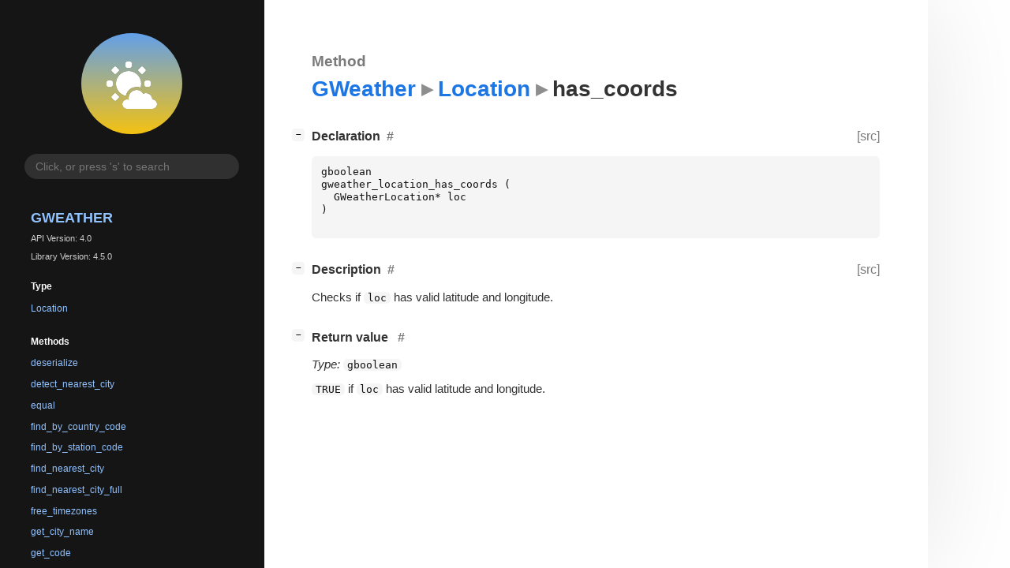

--- FILE ---
content_type: text/html; charset=utf-8
request_url: https://gnome.pages.gitlab.gnome.org/libgweather/method.Location.has_coords.html
body_size: 7264
content:
<!--
SPDX-FileCopyrightText: The GWeather authors

SPDX-License-Identifier: GPL-2.0-or-later
-->

<!DOCTYPE html>
<html lang="en">
<head>
  <title>GWeather.Location.has_coords</title>
  <meta name="viewport" content="width=device-width, initial-scale=1">

  <meta charset="utf-8" />

  
  <meta property="og:type" content="website"/>

  
  <meta property="og:image:width" content="256"/>
  <meta property="og:image:height" content="256"/>
  <meta property="og:image:secure_url" content="libgweather-logo.svg"/>
  <meta property="og:image:alt" content="GWeather-4.0"/>
  

  
  <meta priority="og:title" content="GWeather.Location.has_coords"/>
  <meta priority="og:description" content="Reference for GWeather.Location.has_coords"/>
  <meta name="twitter:title" content="GWeather.Location.has_coords"/>
  <meta name="twitter:description" content="Reference for GWeather.Location.has_coords"/>


  
  <meta name="twitter:card" content="summary"/>

  
  
  
  <link rel="search" type="application/opensearchdescription+xml" title="GWeather" href="opensearch.xml">
  
  

  <link rel="stylesheet" href="style.css" type="text/css" />

  

  
  <script src="urlmap.js"></script>
  
  
  <script src="fzy.js"></script>
  <script src="search.js"></script>
  
  <script src="main.js"></script>

  
</head>

<body>
  <div id="body-wrapper" tabindex="-1">

    <nav class="sidebar devhelp-hidden">
      
      <div class="section">
        <a href="index.html"><img src="libgweather-logo.svg" class="logo"/></a>
      </div>
      
      
      <div class="search section">
        <form id="search-form" autocomplete="off">
          <input id="search-input" type="text" name="do-not-autocomplete" placeholder="Click, or press 's' to search" autocomplete="off"/>
        </form>
      </div>
      
      <div class="section namespace">
        <h3><a href="index.html">GWeather</a></h3>
        <p>API Version: 4.0</p>
        
        <p>Library Version: 4.5.0</p>
        
      </div>
      
<div class="section">
  <h5>Type</h5>
  <div class="links">
    <a href="class.Location.html">Location</a>
  </div>
</div>
<div class="section">
  <h5>Methods</h5>
  <div class="links">
  
    <a class="method" href="method.Location.deserialize.html">deserialize</a>
  
    <a class="method" href="method.Location.detect_nearest_city.html">detect_nearest_city</a>
  
    <a class="method" href="method.Location.equal.html">equal</a>
  
    <a class="method" href="method.Location.find_by_country_code.html">find_by_country_code</a>
  
    <a class="method" href="method.Location.find_by_station_code.html">find_by_station_code</a>
  
    <a class="method" href="method.Location.find_nearest_city.html">find_nearest_city</a>
  
    <a class="method" href="method.Location.find_nearest_city_full.html">find_nearest_city_full</a>
  
    <a class="method" href="method.Location.free_timezones.html">free_timezones</a>
  
    <a class="method" href="method.Location.get_city_name.html">get_city_name</a>
  
    <a class="method" href="method.Location.get_code.html">get_code</a>
  
    <a class="method" href="method.Location.get_coords.html">get_coords</a>
  
    <a class="method" href="method.Location.get_country.html">get_country</a>
  
    <a class="method" href="method.Location.get_country_name.html">get_country_name</a>
  
    <a class="method" href="method.Location.get_distance.html">get_distance</a>
  
    <a class="method" href="method.Location.get_english_name.html">get_english_name</a>
  
    <a class="method" href="method.Location.get_english_sort_name.html">get_english_sort_name</a>
  
    <a class="method" href="method.Location.get_level.html">get_level</a>
  
    <a class="method" href="method.Location.get_name.html">get_name</a>
  
    <a class="method" href="method.Location.get_parent.html">get_parent</a>
  
    <a class="method" href="method.Location.get_sort_name.html">get_sort_name</a>
  
    <a class="method" href="method.Location.get_timezone.html">get_timezone</a>
  
    <a class="method" href="method.Location.get_timezone_str.html">get_timezone_str</a>
  
    <a class="method" href="method.Location.get_timezones.html">get_timezones</a>
  
    <a class="method current" href="method.Location.has_coords.html">has_coords</a>
  
    <a class="method" href="method.Location.has_timezone.html">has_timezone</a>
  
    <a class="method" href="method.Location.next_child.html">next_child</a>
  
    <a class="method" href="method.Location.serialize.html">serialize</a>
  
  </div>
</div>

      <div class="section generator">
        <p>Generated by <a href="https://gitlab.gnome.org/GNOME/gi-docgen">gi-docgen</a> 2025.4</p>
      </div>
    </nav>

    <button id="btn-to-top" class="hidden"><span class="up-arrow"></span></button>

    
<section id="main" class="content">
  <header>
    <h3>Method</h3>
    <h1><a href="index.html">GWeather</a><span class="sep"></span><a href="class.Location.html">Location</a><span class="sep"></span>has_coords</h1>
  </header>

  <section>
    <div class="docblock">
      <p></p>
    </div>

    <div class="declaration toggle-wrapper">
      <h4 style="display:flex;" id="declaration">
        Declaration
        <a class="anchor" href="#declaration"></a>
        
        <a class="srclink" title="go to source location" href="https://gitlab.gnome.org/GNOME/libgweather/-/blob/HEAD/libgweather/gweather-location.h#L110">[src]</a>
        
      </h4>

      <div class="docblock c-decl">
        <pre><code><div class="highlight"><pre><span></span><span class="n">gboolean</span>
<span class="n">gweather_location_has_coords</span><span class="w"> </span><span class="p">(</span>
<span class="w">  </span><span class="n">GWeatherLocation</span><span class="o">*</span><span class="w"> </span><span class="n">loc</span>
<span class="p">)</span>
</pre></div>
</code></pre>
      </div>
    </div>

    <div class="description toggle-wrapper">
      <h4 style="display:flex;" id="description">
        Description
        <a class="anchor" href="#description"></a>
        
        <a class="srclink" title="go to source location" href="https://gitlab.gnome.org/GNOME/libgweather/-/blob/HEAD/libgweather/gweather-location.c#L885">[src]</a>
        
      </h4>

      <div class="docblock">
        <p>Checks if <code>loc</code> has valid latitude and&nbsp;longitude.</p>
      </div>

      <div class="docblock">
        
        
        
        
        
        
        
      </div>

      
    </div>

    

    
    <div class="return-value toggle-wrapper">
      <h4 id="return-value">
        Return value
        <a href="#return-value" class="anchor"></a>
      </h4>

      <div class="docblock">
        <div class="returns">
          <div class="arg-description">
            <p><em>Type:</em>&nbsp;<code>gboolean</code></p>
            <p><code>TRUE</code> if <code>loc</code> has valid latitude and&nbsp;longitude.</p>
          </div>
          <div>
            <table>
            
            
            
            
            
            
            </table>
          </div>
        </div>
      </div>
    </div>
    

  </section>
</section>


    

    <section id="search" class="content hidden"></section>

    <footer>
    
    </footer>
  </div>
</body>
</html>

--- FILE ---
content_type: text/css; charset=utf-8
request_url: https://gnome.pages.gitlab.gnome.org/libgweather/solarized-dark.css
body_size: 5230
content:
/*
 * SPDX-FileCopyrightText: 2014 John Louis Del Rosario, Hank Gay, John Mastro, Brandon Bennett
 * SPDX-License-Identifier: MIT
 */

pre { line-height: 125%; }
td.linenos pre { color: #586e75; background-color: #073642; padding-left: 5px; padding-right: 5px; }
span.linenos { color: #586e75; background-color: #073642; padding-left: 5px; padding-right: 5px; }
td.linenos pre.special { color: #000000; background-color: #ffffc0; padding-left: 5px; padding-right: 5px; }
span.linenos.special { color: #000000; background-color: #ffffc0; padding-left: 5px; padding-right: 5px; }
.codehilite .hll { background-color: #073642 }
.codehilite { background: #002b36; color: #839496 }
.codehilite .c { color: #586e75; font-style: italic } /* Comment */
.codehilite .err { color: #839496; background-color: #dc322f } /* Error */
.codehilite .esc { color: #839496 } /* Escape */
.codehilite .g { color: #839496 } /* Generic */
.codehilite .k { color: #859900 } /* Keyword */
.codehilite .l { color: #839496 } /* Literal */
.codehilite .n { color: #839496 } /* Name */
.codehilite .o { color: #586e75 } /* Operator */
.codehilite .x { color: #839496 } /* Other */
.codehilite .p { color: #839496 } /* Punctuation */
.codehilite .ch { color: #586e75; font-style: italic } /* Comment.Hashbang */
.codehilite .cm { color: #586e75; font-style: italic } /* Comment.Multiline */
.codehilite .cp { color: #d33682 } /* Comment.Preproc */
.codehilite .cpf { color: #586e75 } /* Comment.PreprocFile */
.codehilite .c1 { color: #586e75; font-style: italic } /* Comment.Single */
.codehilite .cs { color: #586e75; font-style: italic } /* Comment.Special */
.codehilite .gd { color: #dc322f } /* Generic.Deleted */
.codehilite .ge { color: #839496; font-style: italic } /* Generic.Emph */
.codehilite .gr { color: #dc322f } /* Generic.Error */
.codehilite .gh { color: #839496; font-weight: bold } /* Generic.Heading */
.codehilite .gi { color: #859900 } /* Generic.Inserted */
.codehilite .go { color: #839496 } /* Generic.Output */
.codehilite .gp { color: #839496 } /* Generic.Prompt */
.codehilite .gs { color: #839496; font-weight: bold } /* Generic.Strong */
.codehilite .gu { color: #839496; text-decoration: underline } /* Generic.Subheading */
.codehilite .gt { color: #268bd2 } /* Generic.Traceback */
.codehilite .kc { color: #2aa198 } /* Keyword.Constant */
.codehilite .kd { color: #2aa198 } /* Keyword.Declaration */
.codehilite .kn { color: #cb4b16 } /* Keyword.Namespace */
.codehilite .kp { color: #859900 } /* Keyword.Pseudo */
.codehilite .kr { color: #859900 } /* Keyword.Reserved */
.codehilite .kt { color: #b58900 } /* Keyword.Type */
.codehilite .ld { color: #839496 } /* Literal.Date */
.codehilite .m { color: #2aa198 } /* Literal.Number */
.codehilite .s { color: #2aa198 } /* Literal.String */
.codehilite .na { color: #839496 } /* Name.Attribute */
.codehilite .nb { color: #268bd2 } /* Name.Builtin */
.codehilite .nc { color: #268bd2 } /* Name.Class */
.codehilite .no { color: #268bd2 } /* Name.Constant */
.codehilite .nd { color: #268bd2 } /* Name.Decorator */
.codehilite .ni { color: #268bd2 } /* Name.Entity */
.codehilite .ne { color: #268bd2 } /* Name.Exception */
.codehilite .nf { color: #268bd2 } /* Name.Function */
.codehilite .nl { color: #268bd2 } /* Name.Label */
.codehilite .nn { color: #268bd2 } /* Name.Namespace */
.codehilite .nx { color: #839496 } /* Name.Other */
.codehilite .py { color: #839496 } /* Name.Property */
.codehilite .nt { color: #268bd2 } /* Name.Tag */
.codehilite .nv { color: #268bd2 } /* Name.Variable */
.codehilite .ow { color: #859900 } /* Operator.Word */
.codehilite .w { color: #839496 } /* Text.Whitespace */
.codehilite .mb { color: #2aa198 } /* Literal.Number.Bin */
.codehilite .mf { color: #2aa198 } /* Literal.Number.Float */
.codehilite .mh { color: #2aa198 } /* Literal.Number.Hex */
.codehilite .mi { color: #2aa198 } /* Literal.Number.Integer */
.codehilite .mo { color: #2aa198 } /* Literal.Number.Oct */
.codehilite .sa { color: #2aa198 } /* Literal.String.Affix */
.codehilite .sb { color: #2aa198 } /* Literal.String.Backtick */
.codehilite .sc { color: #2aa198 } /* Literal.String.Char */
.codehilite .dl { color: #2aa198 } /* Literal.String.Delimiter */
.codehilite .sd { color: #586e75 } /* Literal.String.Doc */
.codehilite .s2 { color: #2aa198 } /* Literal.String.Double */
.codehilite .se { color: #2aa198 } /* Literal.String.Escape */
.codehilite .sh { color: #2aa198 } /* Literal.String.Heredoc */
.codehilite .si { color: #2aa198 } /* Literal.String.Interpol */
.codehilite .sx { color: #2aa198 } /* Literal.String.Other */
.codehilite .sr { color: #cb4b16 } /* Literal.String.Regex */
.codehilite .s1 { color: #2aa198 } /* Literal.String.Single */
.codehilite .ss { color: #2aa198 } /* Literal.String.Symbol */
.codehilite .bp { color: #268bd2 } /* Name.Builtin.Pseudo */
.codehilite .fm { color: #268bd2 } /* Name.Function.Magic */
.codehilite .vc { color: #268bd2 } /* Name.Variable.Class */
.codehilite .vg { color: #268bd2 } /* Name.Variable.Global */
.codehilite .vi { color: #268bd2 } /* Name.Variable.Instance */
.codehilite .vm { color: #268bd2 } /* Name.Variable.Magic */
.codehilite .il { color: #2aa198 } /* Literal.Number.Integer.Long */


--- FILE ---
content_type: image/svg+xml
request_url: https://gnome.pages.gitlab.gnome.org/libgweather/libgweather-logo.svg
body_size: 2641
content:
<?xml version="1.0" encoding="UTF-8"?>
<svg width="256" height="256" version="1.1"
     xmlns="http://www.w3.org/2000/svg"
     xmlns:xlink="http://www.w3.org/1999/xlink">
  <defs>
    <linearGradient id="Gradient" x1="0" x2="0" y1="0" y2="1">
      <stop offset="0%" style="stop-color:#62A0EA;stop-opacity:1" />
      <stop offset="100%" style="stop-color:#F5C211;stop-opacity:1" />
    </linearGradient>
    <filter id="alpha-to-white">
      <feColorMatrix in="SourceGraphic" type="matrix"
                     values="0 0 0 1 0
                             0 0 0 1 0
                             0 0 0 1 0
                             0 0 0 1 0"/>
    </filter>
    <g id="child-svg"><svg xmlns="http://www.w3.org/2000/svg" width="16" height="16"><g fill="#2e3436"><path d="M9.5 10A2.5 2.5 0 007 12.5c0 .218.041.423.094.625A1.549 1.549 0 006.5 13a1.5 1.5 0 100 3h8a1.5 1.5 0 100-3 2 2 0 00-2-2c-.316 0-.61.088-.875.219A2.47 2.47 0 009.5 10z" style="marker:none" color="#000" overflow="visible"/><path d="M6.988 4.006c-2.194 0-4 1.805-4 4 0 1.895 1.349 3.494 3.13 3.896l.001-.01c.478-2.089 2.14-3.004 4.045-2.81.192.045.372.115.547.195.014.006.03.01.043.016.141-.407.235-.835.235-1.287 0-2.195-1.806-4-4-4z" style="line-height:normal;-inkscape-font-specification:Sans;font-variant-ligatures:normal;font-variant-position:normal;font-variant-caps:normal;font-variant-numeric:normal;font-variant-alternates:normal;font-feature-settings:normal;text-indent:0;text-align:start;text-decoration-line:none;text-decoration-style:solid;text-decoration-color:#000;text-transform:none;text-orientation:mixed;shape-padding:0;isolation:auto;mix-blend-mode:normal;marker:none" color="#bebebe" font-weight="400" font-family="Sans" overflow="visible"/><path d="M0 7.5c0-.277.223-.5.5-.5h1c.277 0 .5.223.5.5v1c0 .277-.223.5-.5.5h-1a.499.499 0 01-.5-.5zm12 0c0-.277.223-.5.5-.5h1c.277 0 .5.223.5.5v1c0 .277-.223.5-.5.5h-1a.499.499 0 01-.5-.5zM1.697 12.596a.499.499 0 010-.707l.707-.707a.499.499 0 01.707 0l.707.707a.499.499 0 010 .707l-.707.707a.499.499 0 01-.707 0zm8.485-8.485a.499.499 0 010-.707l.707-.707a.499.499 0 01.707 0l.707.707a.499.499 0 010 .707l-.707.707a.499.499 0 01-.707 0zM6.5 3a.499.499 0 01-.5-.5v-1c0-.277.223-.5.5-.5h1c.277 0 .5.223.5.5v1c0 .277-.223.5-.5.5zM3.111 4.818a.499.499 0 01-.707 0l-.707-.707a.499.499 0 010-.707l.707-.707a.499.499 0 01.707 0l.707.707a.499.499 0 010 .707z"/></g></svg></g>
  </defs>
  <rect
      width="256"
      height="256"
      fill="url(#Gradient)"
      ry="128"
      x="0"
      y="0" />
  <use xlink:href="#child-svg" filter="url(#alpha-to-white)"
       transform="matrix(8,0,0,8,64,64)" />
</svg>


--- FILE ---
content_type: application/javascript
request_url: https://gnome.pages.gitlab.gnome.org/libgweather/main.js
body_size: 5843
content:
// SPDX-FileCopyrightText: 2021 GNOME Foundation
//
// SPDX-License-Identifier: Apache-2.0 OR GPL-3.0-or-later
"use strict";


const urlMap = new Map(typeof baseURLs !== 'undefined' ? baseURLs : []);

window.addEventListener("hashchange", onDidHashChange);
window.addEventListener("load", onDidLoad, false);
window.addEventListener("keydown", onKeyDown);

function onDidLoad() {
    attachScrollHandlers()
    attachToggleHandlers()
    attachCopyHandlers()

    if (window.onInitSearch) {
        window.onInitSearch()
    }
}

function onDidHashChange() {
    // When URL fragment changes to ID of a collapsible section,
    // expand it when it is collapsed.
    // This is useful for clicking section links in the sidebar on the index page.
    const sectionHeader = document.querySelector(".section-header" + location.hash);
    if (sectionHeader !== null) {
        const parent = sectionHeader.parentNode;
        if (hasClass(parent, "toggle-wrapper")) {
            const toggle = parent.querySelector(".collapse-toggle");
            if (hasClass(toggle, "collapsed")) {
                toggle.click();
            }
        }
    }
}


function attachScrollHandlers() {
    const btnToTop = document.getElementById("btn-to-top");

    btnToTop.addEventListener('click', onClick);
    window.addEventListener('scroll', onScroll);

    function onClick(e) {
        e.preventDefault();
        window.scroll({ top: 0, behavior: 'smooth' });
    }

    function onScroll() {
        if (window.scrollY < 400) {
            addClass(btnToTop, "hidden");
        } else {
            removeClass(btnToTop, "hidden");
        }
    }
}

function attachToggleHandlers() {
    function label(isCollapsed) {
        return (
            "[<span class=\"inner\">" +
                (isCollapsed ? "+" : "\u2212") +
            "</span>]"
        )
    }

    function createToggle(isCollapsed) {
        const toggle = document.createElement("a");
        toggle.href = "javascript:void(0)";
        toggle.className = "collapse-toggle";
        toggle.innerHTML = label(isCollapsed);
        toggle.addEventListener('click', onClickToggle);
        return toggle;
    }

    function onClickToggle() {
        if (hasClass(this, "collapsed")) {
            removeClass(this, "collapsed");
            this.innerHTML = label(false);
            forEach(this.parentNode.querySelectorAll(".docblock"), function(e) {
                removeClass(e, "hidden");
            });
        } else {
            addClass(this, "collapsed");
            this.innerHTML = label(true);
            forEach(this.parentNode.querySelectorAll(".docblock"), function(e) {
                addClass(e, "hidden");
            });
        }
    }

    forEach(document.querySelectorAll(".toggle-wrapper"), function(e) {
        const sectionHeader = e.querySelector(".section-header");
        const fragmentMatches = sectionHeader !== null && location.hash === "#" + sectionHeader.getAttribute('id');
        const collapsedByDefault = hasClass(e, "default-hide") && !fragmentMatches;
        const toggle = createToggle(collapsedByDefault);
        e.insertBefore(toggle, e.firstChild);
        if (collapsedByDefault) {
            addClass(toggle, "collapsed");
            forEach(e.querySelectorAll(".docblock"), function(d) {
                addClass(d, "hidden");
            });
        }
    });

    function resolveNamespaceLink(namespace) {
        return urlMap.get(namespace);
    }

    forEach(document.querySelectorAll(".external"), function(e) {
        if (e.tagName == "A" && e.dataset.hasOwnProperty('namespace')) {
            var data_namespace = e.dataset.namespace
            var data_link = e.dataset.link
            var base_url = resolveNamespaceLink(data_namespace)
            if (base_url !== undefined) {
                e.href = base_url + data_link;
            } else {
                e.title = "No reference to the " + data_namespace + " namespace";
            }
        }
    })
}

function attachCopyHandlers() {
    if (!navigator.clipboard)
        return;

    forEach(document.querySelectorAll(".codehilite"), function(e) {
        const button = document.createElement("button");
        button.className = "copy-button";
        button.innerText = "Copy";
        button.title = "Copy code to clipboard";

        const text = e.innerText;
        button.addEventListener("click", () => {
            navigator.clipboard.writeText(text);
        });

        e.appendChild(button);
    })
}

function onKeyDown(event) {
    let search_input = document.querySelector("#search-input");
    // We don't want to try to focus the search input if it isn't visible. That way
    // we avoid the preventDefault(), hence allowing devhelp to use S as mnemonic.
    let potentially_hidden_parent = search_input.closest('.hidden, .devhelp-hidden');

    if (window.getComputedStyle(potentially_hidden_parent).display !== 'none') {
        if ((event.key === "s" || event.key === "S") &&
            document.activeElement !== search_input) {
            event.preventDefault();
            search_input.focus();
        } else if (event.key === "Escape" && document.activeElement === search_input) {
            if (window.hideResults) {
                window.hideResults();
            }
            search_input.value = "";
            search_input.blur();
        }
    }
}

// Helpers

function hasClass(elem, className) {
    return elem && elem.classList && elem.classList.contains(className);
}

function addClass(elem, className) {
    return elem && elem.classList && elem.classList.add(className);
}

function removeClass(elem, className) {
    return elem && elem.classList && elem.classList.remove(className);
}

function forEach(arr, func) {
    for (let i = 0; i < arr.length; ++i) {
        func(arr[i])
    }
}


--- FILE ---
content_type: application/javascript
request_url: https://gnome.pages.gitlab.gnome.org/libgweather/urlmap.js
body_size: 324
content:
// SPDX-FileCopyrightText: 2021 Emmanuele Bassi
// SPDX-License-Identifier: GPL-2.0-or-later

// A map between namespaces and base URLs for their online documentation
baseURLs = [
    [ 'GLib', 'https://docs.gtk.org/glib/' ],
    [ 'GObject', 'https://docs.gtk.org/gobject/' ],
    [ 'Gio', 'https://docs.gtk.org/gio/' ],
]
